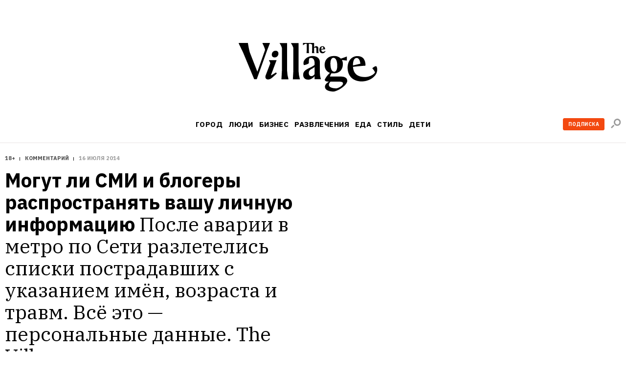

--- FILE ---
content_type: text/css
request_url: https://www.the-village.ru/style-packs/style-pack-22.css
body_size: 4831
content:
.article-text *,
.article-text *:before,
.article-text *:after {
  box-sizing: content-box;
}

.article-text a { color: #000; }
.article-text .missing-images {
  background: #C0C0C0; -webkit-border-radius: 3px; border-radius: 3px;
  margin-bottom: 20px; padding: 16px 0 17px; font: bold 14px/17px "Proxima Nova", sans-serif; color: #FFF; text-align: center; -webkit-font-smoothing: antialiased;
}
.article-text .missing_image {
  width: 100px; height: 100px;
  background: rgba(0,0,0,.08);
}
.article-text { max-width: 620px; }
.wide .article-text { max-width: inherit; }

/* PT Serif Regular + Italic | Roboto Slab Regular */
@import url("https://fonts.googleapis.com/css?family=PT+Serif:400,400italic|Roboto+Slab&subset=latin,cyrillic");

/* Adelle Regular */
@font-face {
  font-family: 'Adelle';
  src: url('/style-packs/fonts/adelle-regular.woff') format('woff');
  font-weight: normal;
  font-style: normal;
  }
/* Adelle Semibold */
@font-face {
  font-family: 'Adelle';
  src: url('/style-packs/fonts/adelle-semibold.woff') format('woff');
  font-weight: 500;
  font-style: normal;
  }
/* Proxima Nova Regular */
@font-face {
  font-family: 'Proxima Nova';
  src: url('/style-packs/fonts/proximanova-regular.woff') format('woff');
  font-weight: normal;
  font-style: normal;
  }
/* Proxima Nova Bold */
@font-face {
  font-family: 'Proxima Nova';
  src: url('/style-packs/fonts/proximanova-bold.woff') format('woff');
  font-weight: bold;
  font-style: normal;
  }


/* OLD
****** */
.article-text {
  font-size: 10px;
  }

/* Basic Elements */
.article-text sup { position: relative; bottom: 0.4em; font-size: 0.6em; }
.article-text sub { position: relative; bottom: -0.4em; font-size: 0.6em; }
.article-text .left { text-align: left; }
.article-text .center { text-align: center; }
.article-text .right { text-align: right; }
.article-text ul,
.article-text ol { margin-top: 0.4em; padding-left: 2.4em; font-size: 13px; margin-bottom: 1.7em; }
.article-text ul li,
.article-text ol li { line-height: 15px; margin-bottom: 0.5em; }
.article-text ol li { list-style-type: decimal; }

.article-text ul>li { text-indent:-1.3em; }
.article-text ul>li:before { content:'\2014\a0'; }

/* Images */
.article-text img {
  vertical-align: top;
  }
.b-article .img-with-caption {
  display: block;
  }
.b-article .img-with-caption .img-caption {
  display: block;
  color:#888;
  font: 16px/20px "Proxima Nova", sans-serif; text-align: center; color: #929292;
  margin-top: 19px;
  }
.b-article .left .img-with-caption .img-caption { text-align: left; }
.b-article .center .img-with-caption .img-caption { text-align: center; }
.b-article .right .img-with-caption .img-caption { text-align: right; }
.article-text img.left-ear {
  margin-left: -40px;
  }
.article-text img.right-ear {
  margin-right: -20px;
  }
.wide .content .article-text table img.right-ear {
  margin-right: -60px;
  }

.article-text .underline {
  text-decoration: underline;
  }
.article-text .strikethrough {
  text-decoration: line-through;
  }

/* Fonts
******** */
.article-text h2, .article-text h3, .article-text h4, .article-text p,
.article-text h5.page_cut { margin: 0 0 20px; }

.article-text h2.super { font: 500 32px/38px "Adelle", serif; -webkit-font-smoothing: antialiased; }

.article-text h2 { font: 500 27px/32px "Adelle", serif; -webkit-font-smoothing: antialiased; }

.article-text h3,
.article-text h5.page_cut { font: 23px/32px "Adelle", serif; -webkit-font-smoothing: antialiased; }

.article-text h4 { font: 20px/28px "Adelle", serif; -webkit-font-smoothing:antialiased; }

.article-text p { font: 16px/24px "PT Serif", serif; }
.article-text p em,
.article-text p i { font-style: italic; }
.article-text p strong,
.article-text p b { font: bold 13px/24px "Proxima Nova", sans-serif; text-transform: uppercase; letter-spacing: 1px; }

.article-text p.quote { font: 25px/31px "Adelle", serif; -webkit-font-smoothing: antialiased; }
.article-text p.quote em,
.article-text p.quote i { font: italic 25px/25px "PT Serif", serif; }
.article-text p.quote strong,
.article-text p.quote b { font: bold 27px/25px "Proxima Nova", sans-serif; text-transform: none; letter-spacing: 0; }

.article-text p.number { font: 26px/32px "Roboto Slab", sans-serif; -webkit-font-smoothing: antialiased; }

.article-text p.small { font: 14px/18px "Proxima Nova", serif; }
.article-text p.small em,
.article-text p.small i { font: italic 14px/18px "PT Serif", serif; }
.article-text p.small strong,
.article-text p.small b { font-weight: bold; font-size: 12px; line-height: 18px; }

/* Links
******** */
.article-text a { color: inherit; text-decoration: underline; -webkit-transition: color .1s; -moz-transition: color .1s; -ms-transition: color .1s; -o-transition: color .1s; transition: color .1s; }
.article-text a:visited { color: #505050; }
.article-text a:hover { color: #FC6540; }

/* Colors
********* */
body:not(.mobile) .article-text .white-power { color: #FFF; }
.article-text .annoying-orange { color: #FC6540; }
.article-text .sasha-grey { color: #8A8A8A; }
.article-text .sasha-grey a:visited { color: #A3A3A3; }
.article-text .sasha-grey a:hover { color: #FC6540; }



/* Margins
********** */
.article-text .mb-0 { margin-bottom: 0!important; }
.article-text .mb-05 { margin-bottom: 10px!important; }
.article-text .mb-1 { margin-bottom: 20px!important; }
.article-text .mb-15 { margin-bottom: 30px!important; }
.article-text .mb-2 { margin-bottom: 40px!important; }
.article-text .mb-3 { margin-bottom: 60px!important; }

/* Tables
********* */
.article-text table { table-layout: fixed; }
/* Align */
.article-text table td.vmid { vertical-align: middle!important; }
.article-text table td.vbot { vertical-align: bottom!important; }
/* Grid */
.article-text table.grid { margin-bottom: 20px; }
.article-text table.grid .gap { width: 20px; }
.article-text table.grid .x1,
.article-text table.grid .x1 > p,
.article-text table.grid .x1 > li { width: 140px; }
.article-text table.grid .x2,
.article-text table.grid .x2 > p,
.article-text table.grid .x2 > li { width: 300px; }
.article-text table.grid .x3,
.article-text table.grid .x3 > p,
.article-text table.grid .x3 > li { width: 460px; }
.article-text table.grid .x4,
.article-text table.grid .x4 > p,
.article-text table.grid .x4 > li { width: 620px; }
.article-text table.grid .x5,
.article-text table.grid .x5 > p,
.article-text table.grid .x5 > li{ width: 780px; }
.article-text table.grid .x6,
.article-text table.grid .x6 > p,
.article-text table.grid .x6 > li { width: 940px; }
/* Thirds */
.article-text table.grid .xt1,
.article-text table.grid .xt1 > p,
.article-text table.grid .xt1 > li { width: 190px; }
.article-text table.grid .xt2,
.article-text table.grid .xt2 > p,
.article-text table.grid .xt2 > li { width: 405px; }
.article-text table.grid .xt1 + .gap,
.article-text table.grid .xt2 + .gap { width: 25px; }
/* Vertical Separated */
.article-text table.grid.ver-separated > tbody > tr > .gap { background: url('/style-packs/images/line.gif') center repeat-y; }
/* Horizontal Separated */
.article-text table.grid.hor-separated > tbody > tr > td {
  padding: 10px 0!important;
  border-top: 1px dotted #bfbfbf!important;
  }
.article-text table.grid.hor-separated > tbody > tr:first-child > td {
  padding-top: 0!important;
  border: none!important;
  }

/* Fluid Blocks
*************** */
.article-text .fluid-row {
  position: relative;
  margin-bottom: 20px;
  word-spacing: -0.35em; white-space: nowrap;
  }
.article-text .fluid-row .fluid-block {
  display: inline-block;
  margin: 0 0 0 20px;
  vertical-align: top;
  word-spacing: 0; white-space: normal;
  -webkit-box-sizing: border-box; -moz-box-sizing: border-box; box-sizing: border-box;
  }
.article-text .fluid-row .fluid-block.style { padding: 17px 20px; }
.article-text .fluid-row .fluid-block:first-child { margin-left: 0!important; }
.article-text .fluid-row .fluid-block.x1 { width: 140px; }
.article-text .fluid-row .fluid-block.x2 { width: 300px; }
.article-text .fluid-row .fluid-block.x3 { width: 460px; }
.article-text .fluid-row .fluid-block.x4 { width: 620px; }
.article-text .fluid-row .fluid-block.x5 { width: 780px; }
.article-text .fluid-row .fluid-block.x6 { width: 940px; }
.article-text .fluid-row .fluid-block.xt1 { width: 190px; }
.article-text .fluid-row .fluid-block.xt2 { width: 405px; }
.article-text .fluid-row .fluid-block.xt1,
.article-text .fluid-row .fluid-block.xt2 { margin-left: 25px; }
/* Align */
.article-text .fluid-row.vmid > .fluid-block { vertical-align: middle!important; }
.article-text .fluid-row.vbot > .fluid-block { vertical-align: bottom!important; }
/* Separators */
.article-text .fluid-row.ver-separated .fluid-block:before {
  content: '';
  position: absolute; top: 0; bottom: 0; z-index: 2;
  width: 1px;
  margin-left: -10px;
  background: #e3e3e3;
  }
.article-text .fluid-row.ver-separated .fluid-block:first-child:before { display: none; }
.article-text .fluid-row.hor-separated:before {
  content: '';
  position: absolute; right: 0; bottom: -12px; left: 0;
  border-top: 1px dotted #bfbfbf;
  }
/* Ears */
.article-text .fluid-row.up-ear { top: -40px; margin-bottom: -20px !important; }
.article-text .fluid-row.left-ear.right-ear { margin-right: -20px; margin-left: -40px; padding-right: 20px; padding-left: 40px; z-index: 2; }
.wide .content .article-text .fluid-row.left-ear.right-ear { margin-right: -40px; padding-right: 40px; }

/* Separators
************* */
.article-text p.sep {
  position: relative;
  height: 0px;
  font-size: 0px; line-height: 0;
  border-top: 1px solid #262626;
  }
.article-text p.sep-1 {
  border-top-width: 2px; border-color: #FC6540;
  }
.article-text p.sep-2 {
  border-color: #E6E6E6;
  }
.article-text p.sep-3 {
  height: 1px;
  background: url([data-uri]%3D%3D);
  border: none;
  }
.article-text p.sep-4 {
  border-color: #E6E6E6;
  }
.article-text p.sep-4:before {
  content: '';
  position: absolute; left: 50%; top: -13px;
  width: 21px; height: 24px;
  margin-left: -20px;
  background: #FC6742 url('/style-packs/images/v22-sprite.png') -1px -1px no-repeat;
  border-left: 9px solid #FFF; border-right: 10px solid #FFF;
  }
.article-text p.sep-5 {
  border-color: #E6E6E6;
  }
.article-text p.sep-5:before {
  content: '';
  position: absolute; left: 50%; top: -13px;
  width: 21px; height: 24px;
  margin-left: -20px;
  background: #FC6742 url('/style-packs/images/v22-sprite.png') -1px -26px no-repeat;
  border-left: 10px solid #FFF; border-right: 9px solid #FFF;
  }
.article-text p.sep-6 {
  width: 60px!important;
  margin-right: auto; margin-left: auto;
  border-color: #E6E6E6;
  }
.article-text p.sep-7 {
  width: 60px!important;
  margin-right: auto; margin-left: auto;
  border-top-width: 2px; border-color: #FC6540;
  }

/* Inline Icons
*************** */
.article-text *[class|="inline_icon"] {
  display: inline-block;
  width: 32px; height: 32px;
  background: url('/style-packs/images/v22-inline_icons.png') no-repeat;
  vertical-align: -6px;
  }
.article-text *[class|="inline_icon-gray"] {
  width: 14px; height: 14px;
  vertical-align: -4px; background-color: transparent;
  }
.article-text .inline_icon-gray-place { width: 12px; height: 17px; background-position: 0 0; }
.article-text .inline_icon-gray-plus { background-position: -15px 0; vertical-align: -2px; }
.article-text .inline_icon-gray-minus { background-position: -30px 0; }
.article-text .inline_icon-gray-arrow-left { background-position: -45px 0; }
.article-text .inline_icon-gray-arrow-right { background-position: -60px 0; }
.article-text .inline_icon-gray-arrow-up { background-position: -75px 0; }
.article-text .inline_icon-gray-arrow-down { background-position: -90px 0; }
.article-text .inline_icon-gray-dot { background-position: -105px 0; }
.article-text .inline_icon-gray-link { width: 24px; background-position: -120px 0; }


.article-text .inline_icon-star-on,
.article-text .inline_icon-star-off {
  width: 14px; height: 14px;
  background-position: -145px 0; vertical-align: -4px;
}
.article-text .inline_icon-star-off { background-color: transparent; background-position: -160px 0; }


.article-text *[class|="inline_icon-black"] {
  width: 18px; height: 18px;
  vertical-align: -4px;
  background-color: transparent;
  }
.article-text .inline_icon-black-place { width: 12px; background-position: -315px 0; }
.article-text .inline_icon-black-plus { background-position: -480px 0; }
.article-text .inline_icon-black-minus { background-position: -505px 0; }
.article-text .inline_icon-black-arrow-left { background-position: -235px 0; }
.article-text .inline_icon-black-arrow-right { background-position: -175px 0; }
.article-text .inline_icon-black-arrow-up { background-position: -215px 0; }
.article-text .inline_icon-black-arrow-down { background-position: -255px 0; }
.article-text .inline_icon-black-dot { background-position: -195px 0; }
.article-text .inline_icon-black-link { width: 24px; background-position: -385px 0; }
.article-text .inline_icon-black-instagram { background-position: -275px 0; }
.article-text .inline_icon-black-calendar { background-position: -295px 0; }
.article-text .inline_icon-black-chat { width: 20px; background-position: -330px 0; }
.article-text .inline_icon-black-key { width: 26px; background-position: -355px 0; }
.article-text .inline_icon-black-graph { width: 21px; background-position: -410px 0; }
.article-text .inline_icon-black-graph-2 { width: 22px; background-position: -435px 0; }
.article-text .inline_icon-black-window { background-position: -460px 0; }

/* Numbers */
.article-text img[class|="inline_icon-number"] { width: 32px; height: 32px; }
.article-text .inline_icon-number-1 { background-position: -525px 0; }
.article-text .inline_icon-number-2 { background-position: -560px 0; }
.article-text .inline_icon-number-3 { background-position: -595px 0; }
.article-text .inline_icon-number-4 { background-position: -630px 0; }
.article-text .inline_icon-number-5 { background-position: -665px 0; }
.article-text .inline_icon-number-6 { background-position: -700px 0; }
.article-text .inline_icon-number-7 { background-position: -735px 0; }
.article-text .inline_icon-number-8 { background-position: -775px 0; }
.article-text .inline_icon-number-9 { background-position: -810px 0; }
.article-text .inline_icon-number-10 { background-position: -845px 0; }
.article-text .inline_icon-number-11 { background-position: -3282px 0; }
.article-text .inline_icon-number-12 { background-position: -3320px 0; }
.article-text .inline_icon-number-13 { background-position: -3358px 0; }
.article-text .inline_icon-number-14 { background-position: -3396px 0; }
.article-text .inline_icon-number-15 { background-position: -3434px 0; }
.article-text .inline_icon-number-16 { background-position: -3473px 0; }
.article-text .inline_icon-number-17 { background-position: -3512px 0; }
.article-text .inline_icon-number-18 { background-position: -3550px 0; }
.article-text .inline_icon-number-19 { background-position: -3588px 0; }
.article-text .inline_icon-number-20 { background-position: -3626px 0; }

.article-text .inline_icon-link { background-position: -880px 0; }
.article-text .inline_icon-pen { background-position: -915px 0; }
.article-text .inline_icon-place { background-position: -950px 0; }
.article-text .inline_icon-calendar { background-position: -985px 0; }
.article-text .inline_icon-building { background-position: -1020px 0; }
.article-text .inline_icon-chat { background-position: -1055px 0; }
.article-text .inline_icon-human { background-position: -1090px 0; }
.article-text .inline_icon-plus { background-position: -1125px 0; }
.article-text .inline_icon-minus { background-position: -1160px 0; }
.article-text .inline_icon-like { background-position: -1195px 0; }
.article-text .inline_icon-compasses { background-position: -1230px 0; }
.article-text .inline_icon-time { background-position: -1265px 0; }
.article-text .inline_icon-window { background-position: -1300px 0; }
.article-text .inline_icon-lamp { background-position: -1335px 0; }
.article-text .inline_icon-star { background-position: -1370px 0; }
.article-text .inline_icon-heart { background-position: -1405px 0; }
.article-text .inline_icon-cd { background-position: -1440px 0; }
.article-text .inline_icon-snowflake { width: 28px; background-position: -1475px 0; }
.article-text .inline_icon-button { background-position: -1510px 0; }
.article-text .inline_icon-shopping { background-position: -1545px 0; }
.article-text .inline_icon-shirt { background-position: -1580px 0; }
.article-text .inline_icon-bow-tie { background-position: -1615px 0; }
.article-text .inline_icon-rake { background-position: -1650px 0; }
.article-text .inline_icon-badge { background-position: -1685px 0; }
.article-text .inline_icon-flag { background-position: -1720px 0; }
.article-text .inline_icon-idea { background-position: -1755px 0; }
.article-text .inline_icon-sputnik { background-position: -1790px 0; }
.article-text .inline_icon-graph { background-position: -1825px 0; }
.article-text .inline_icon-molecule { background-position: -1860px 0; }
.article-text .inline_icon-trolley-bus { background-position: -1895px 0; }
.article-text .inline_icon-leaf { background-position: -1930px 0; }
.article-text .inline_icon-newspaper { background-position: -1965px 0; }
.article-text .inline_icon-globe { background-position: -2000px 0; }
.article-text .inline_icon-glasses { background-position: -2035px 0; }
.article-text .inline_icon-book { background-position: -2070px 0; }
.article-text .inline_icon-note { background-position: -2105px 0; }
.article-text .inline_icon-ball { background-position: -2140px 0; }

.article-text .inline_icon-realy-big-human { width: 110px; height: 110px; background-position: -2175px 0; vertical-align: middle; }

.article-text .inline_icon-cocktail { background-position: -2290px 0; }
.article-text .inline_icon-coffee-to-go { background-position: -2325px 0; }
.article-text .inline_icon-ice-cream { background-position: -2360px 0; }
.article-text .inline_icon-pan { background-position: -2395px 0; }
.article-text .inline_icon-fork-and-knife { background-position: -2430px 0; }

.article-text .inline_icon-movies { background-position: -2465px 0; }
.article-text .inline_icon-monday { background-position: -2500px 0; }
.article-text .inline_icon-tuesday { background-position: -2535px 0; }
.article-text .inline_icon-wednesday { background-position: -2570px 0; }
.article-text .inline_icon-thursday { background-position: -2605px 0; }
.article-text .inline_icon-friday { background-position: -2640px 0; }
.article-text .inline_icon-saturday { background-position: -2675px 0; }
.article-text .inline_icon-sunday { background-position: -2710px 0; }

/* Small Numbers */
.article-text img[class|="inline_icon-sm-number"] { width: 22px; height: 22px; }
.article-text .inline_icon-sm-number-1 { background-position: -2744px 0; }
.article-text .inline_icon-sm-number-2 { background-position: -2769px 0; }
.article-text .inline_icon-sm-number-3 { background-position: -2794px 0; }
.article-text .inline_icon-sm-number-4 { background-position: -2819px 0; }
.article-text .inline_icon-sm-number-5 { background-position: -2844px 0; }
.article-text .inline_icon-sm-number-6 { background-position: -2869px 0; }
.article-text .inline_icon-sm-number-7 { background-position: -2894px 0; }
.article-text .inline_icon-sm-number-8 { background-position: -2919px 0; }
.article-text .inline_icon-sm-number-9 { background-position: -2943px 0; }
.article-text .inline_icon-sm-number-10 { background-position: -2967px 0; }
.article-text .inline_icon-sm-number-11 { background-position: -3041px 0; }
.article-text .inline_icon-sm-number-12 { background-position: -3065px 0; }
.article-text .inline_icon-sm-number-13 { background-position: -3089px 0; }
.article-text .inline_icon-sm-number-14 { background-position: -3113px 0; }
.article-text .inline_icon-sm-number-15 { background-position: -3137px 0; }
.article-text .inline_icon-sm-number-16 { background-position: -3161px 0; }
.article-text .inline_icon-sm-number-17 { background-position: -3185px 0; }
.article-text .inline_icon-sm-number-18 { background-position: -3209px 0; }
.article-text .inline_icon-sm-number-19 { background-position: -3233px 0; }
.article-text .inline_icon-sm-number-20 { background-position: -3257px 0; }

/* Quotes */
.article-text .inline_icon-laquo { width: 23px; height: 18px; background-position: -2991px 0; }
.article-text .inline_icon-raquo { width: 23px; height: 18px; background-position: -3016px 0; }

.img-with-caption .img-caption {
  display: block;
  padding-top: 14px;
  font: 14px/20px "Proxima Nova", sans-serif; color: #8A8A8A;
  }

/* Spec blocks
************** */
/* Profile Plate used in old posts */
.post-profile-plate {
  margin-bottom: 20px; padding: 24px 20px 6px;
  background: #f3f2ee;
  }
.post-profile-plate h3 {
  font-size: 2.2em;
  margin-bottom: 0;
  }
.post-profile-plate .desc {
  margin-bottom: 20px; padding-bottom: 18px;
  background: url([data-uri]%3D%3D) left bottom repeat-x;
  color: #8a8a8a; font: italic 14px/1 "PT Serif", serif;
  }
.post-profile-plate .post-profile-plate-image {
  margin-bottom: 14px;
  }
.post-profile-plate .post-profile-plate-image img.dummy {
  width: 55px; height: 55px; background: #ccc;
  }
.post-profile-plate ul {
  margin: 0; padding: 0;
  color: #8a8a8a; font: 14px/1 "Proxima Nova", sans-serif;
  }
.post-profile-plate ul > li {
  margin-bottom: 0; padding-bottom: 20px;
  text-indent: 0;
  }
.post-profile-plate ul > li:before {
  display: none;
  }
.post-profile-plate ul strong {
  font-size: 12px; font-weight: bold; text-transform: uppercase; letter-spacing: 1px; -webkit-font-smoothing: antialiased;
  }
/* post profile plate in new posts */
.post-profile-plate-v2 {
  margin-bottom: 20px; padding: 24px 20px 6px;
  background: #f3f2ee;
  }
.post-profile-plate-v2 .post-profile-plate-image {
  margin-bottom: 14px;
  }
.post-profile-plate-v2 .post-profile-plate-image img.dummy {
  width: 55px; height: 55px; background: #ccc;
  }

/* Number Of The Day */
.post-number-of-the-day {
  margin-bottom: 20px; padding: 40px;
  background: #f3f2ee;
  text-align: center;
  }
.post-number-of-the-day p.number {
  margin-bottom: 16px;
  color: #fc6540; font: 4em/1 "Roboto Slab", sans-serif; -webkit-font-smoothing: antialiased;
  }
.post-number-of-the-day img.dummy {
  margin-bottom: 4px;
  width: 140px; height: 140px; background: #ccc;
  }
.post-number-of-the-day .text {
  margin-bottom: 0;
  }

/* Quote Of The Day */
.post-qoute-of-the-day {
  padding: 40px 0 20px;
  background: #f3f2ee;
  }
.post-qoute-of-the-day .x1 {
  text-align: center;
  }
.post-qoute-of-the-day img.dummy {
  width: 110px; height: 110px; background: #ccc;
  }
.post-qoute-of-the-day .text .small {
  color: #8a8a8a;
  }
.post-qoute-of-the-day .text p strong {
  font-size: 12px; text-transform: uppercase; letter-spacing: 1px;
  }

/* Rating List */
.post-rating-list .rating-list-titles p {
  color: #8a8a8a; font: 1.4em/1 "Proxima Nova", sans-serif;
  }
.post-rating-list .fluid-row.hor-separated:before {
  bottom: 0;
  border-top: 1px solid #e6e6e6;
  }
.post-rating-list p strong {
  position: relative; top: 4px;
  font: 500 27px/1.19 "Adelle", serif; -webkit-font-smoothing: antialiased; text-transform: none; letter-spacing: 0;
  }
.post-rating-list .count p strong {
  top: -1px;
  font: 28px/1.23 "Roboto Slab", sans-serif; -webkit-font-smoothing: antialiased;
  }

/* Post Number */
.post-number {
  margin-bottom: 20px;
  }
.post-number p {
  margin-bottom: 10px;
  color: #8a8a8a; font: 1.4em/1.28 "Proxima Nova", sans-serif;
  }
.post-number h3 {
  margin-bottom: 10px;
  color: #fc6540; font: 2.8em/1 "Roboto Slab", sans-serif; -webkit-font-smoothing: antialiased;
  }


/* Place Badge */
.post-place-badge {
  margin-bottom: 20px;
  }
.post-place-badge h3 {
  margin: -10px 0 10px;
  }
.post-place-badge p {
  color: #8a8a8a; font: 1.4em/1.28 "Proxima Nova", sans-serif;
  }

/* Post Menu */
.post-menu .fluid-row.left-ear {
  padding-top: 30px;
  }

/* Post Event */
.post-event img.dummy {
  width: 140px; height: 140px;
  background: #ccc;
  }

/* Portrait Block */
.post-portrait-block { margin-bottom: 30px; }
.post-portrait-block .post-portrait-image,
.post-portrait-block .portrait-text { display: inline-block; vertical-align: middle; }
.post-portrait-block .post-portrait-image { margin-right: 12px; }
.post-portrait-block .post-portrait-image img.dummy { width: 55px; height: 55px; background: #ccc; }
.post-portrait-block .portrait-text p { margin-bottom: 0; }

/* Village Post Block */
.post-aside-block {
  position: relative;
  padding: 20px 15px 26px;
  text-align: center;
  background: #F3F2EF;
  }
.post-aside-block p:first-child { margin-bottom: 17px; }
.post-aside-block p:first-child a:before { content: ''; position: absolute; top: 0; right: 0; bottom: 0; left: 0; }
.post-aside-block p:hover ~ p,
.post-aside-block p:hover ~ h4 { color: #FC6540 !important; }
.post-aside-block p:first-child + p { max-width: 240px; margin: 0 auto 4px; font: bold 11px/20px "Proxima Nova", sans-serif; color: #8A8A8A; text-transform: uppercase; letter-spacing: 1px; -webkit-transition: color .1s; -moz-transition: color .1s; -ms-transition: color .1s; -o-transition: color .1s; transition: color .1s; }
.post-aside-block h4 { max-width: 240px; margin: 0 auto; font: 16px/20px "Adelle", serif; color: #000; -webkit-transition: color .1s; -moz-transition: color .1s; -ms-transition: color .1s; -o-transition: color .1s; transition: color .1s; }

/* Food Post Block */
.post-aside-block.post-aside-block-food { background: #F7F9E8; }
.post-aside-block.post-aside-block-food p:hover ~ p,
.post-aside-block.post-aside-block-food p:hover ~ h4 { color: #88AF01 !important; }
.post-aside-block.post-aside-block-food p:first-child + p { color: #969696; }

/* Weekend Post Block */
.post-aside-block.post-aside-block-wknd { background: #FFF9E8; }
.post-aside-block.post-aside-block-wknd p:hover ~ p { color: #FCA2AB !important; }
.post-aside-block.post-aside-block-wknd p:hover ~ h4 { color: #ED737F !important; }
.post-aside-block.post-aside-block-wknd p:first-child + p { color: #ED737F; }
.post-aside-block.post-aside-block-wknd h4 { color: #1B1B74; }

/* Wide image */
.wide_image {
  overflow: hidden;
  margin-bottom: 20px;
  }


@media (max-width: 767px) {
  .article-text { margin: 0 10px; }
  .article-text .fluid-row .fluid-block {
    display: block;
  }
  .article-text .fluid-row .fluid-block.x4,
  .article-text .fluid-row .fluid-block.x3,
  .article-text .fluid-row .fluid-block.x2,
  .article-text .fluid-row .fluid-block.x1 {
    width: 100%; padding-bottom: 20px;
  }
  .article-text .fluid-row:not(.col-rtl) .fluid-block {
    margin: 0;
  }
  .article-text .fluid-row .fluid-block.x1 {
    margin: 0;
    text-align: center;
  }

  .article-text img {
    max-width: 100%; height: auto;
    object-fit: contain;
  }
  .article-text img.left-ear {
    margin-left: 0;
  }
  .article-text img.right-ear {
    margin-right: : 0;
  }
  .article-text .fluid-row.left-ear {
    margin-left: -10px;
  }
  .article-text .fluid-row.right-ear {
    margin-right: -10px;
  }
  .article-text .fluid-row.left-ear.right-ear {
    margin: 0 -10px; padding: 0 10px;
  }
}
